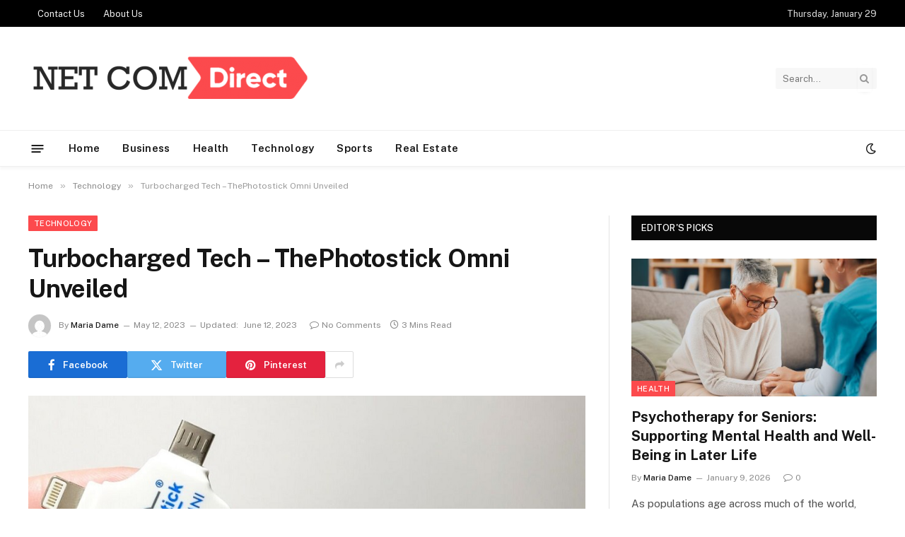

--- FILE ---
content_type: text/html; charset=UTF-8
request_url: https://www.netcomdirect.com/turbocharged-tech-thephotostick-omni-unveiled/
body_size: 71008
content:

<!DOCTYPE html>
<html lang="en-US" class="s-light site-s-light">

<head>

	<meta charset="UTF-8" />
	<meta name="viewport" content="width=device-width, initial-scale=1" />
	<meta name='robots' content='index, follow, max-image-preview:large, max-snippet:-1, max-video-preview:-1' />

	<!-- This site is optimized with the Yoast SEO plugin v26.6 - https://yoast.com/wordpress/plugins/seo/ -->
	<title>Turbocharged Tech – ThePhotostick Omni Unveiled - Netcom Direct</title><link rel="preload" as="image" imagesrcset="https://www.netcomdirect.com/wp-content/uploads/2023/05/20-23.jpg 1000w, https://www.netcomdirect.com/wp-content/uploads/2023/05/20-23-300x178.jpg 300w, https://www.netcomdirect.com/wp-content/uploads/2023/05/20-23-768x455.jpg 768w" imagesizes="(max-width: 788px) 100vw, 788px" /><link rel="preload" as="font" href="https://www.netcomdirect.com/wp-content/themes/smart-mag/css/icons/fonts/ts-icons.woff2?v3.2" type="font/woff2" crossorigin="anonymous" />
	<link rel="canonical" href="https://www.netcomdirect.com/turbocharged-tech-thephotostick-omni-unveiled/" />
	<meta property="og:locale" content="en_US" />
	<meta property="og:type" content="article" />
	<meta property="og:title" content="Turbocharged Tech – ThePhotostick Omni Unveiled - Netcom Direct" />
	<meta property="og:description" content="Rising tech journalist, Michael Montoya, rings in the New Year with a comprehensive review of ThePhotostick Omni – a lifesaver for digital memory hoarders. A widespread plight of rapidly dwindling device storage has made Montoya&#8217;s findings a must-read for the data-hungry populace. Montoya recounts his struggle with overflowing iPhone and laptop memory, painting a vivid" />
	<meta property="og:url" content="https://www.netcomdirect.com/turbocharged-tech-thephotostick-omni-unveiled/" />
	<meta property="og:site_name" content="Netcom Direct" />
	<meta property="article:published_time" content="2023-05-12T15:50:10+00:00" />
	<meta property="article:modified_time" content="2023-06-12T08:50:18+00:00" />
	<meta property="og:image" content="https://www.netcomdirect.com/wp-content/uploads/2023/05/20-23.jpg" />
	<meta property="og:image:width" content="1000" />
	<meta property="og:image:height" content="592" />
	<meta property="og:image:type" content="image/jpeg" />
	<meta name="author" content="Maria Dame" />
	<meta name="twitter:card" content="summary_large_image" />
	<meta name="twitter:label1" content="Written by" />
	<meta name="twitter:data1" content="Maria Dame" />
	<meta name="twitter:label2" content="Est. reading time" />
	<meta name="twitter:data2" content="2 minutes" />
	<script type="application/ld+json" class="yoast-schema-graph">{"@context":"https://schema.org","@graph":[{"@type":"WebPage","@id":"https://www.netcomdirect.com/turbocharged-tech-thephotostick-omni-unveiled/","url":"https://www.netcomdirect.com/turbocharged-tech-thephotostick-omni-unveiled/","name":"Turbocharged Tech – ThePhotostick Omni Unveiled - Netcom Direct","isPartOf":{"@id":"https://www.netcomdirect.com/#website"},"primaryImageOfPage":{"@id":"https://www.netcomdirect.com/turbocharged-tech-thephotostick-omni-unveiled/#primaryimage"},"image":{"@id":"https://www.netcomdirect.com/turbocharged-tech-thephotostick-omni-unveiled/#primaryimage"},"thumbnailUrl":"https://www.netcomdirect.com/wp-content/uploads/2023/05/20-23.jpg","datePublished":"2023-05-12T15:50:10+00:00","dateModified":"2023-06-12T08:50:18+00:00","author":{"@id":"https://www.netcomdirect.com/#/schema/person/fc0ae8eb5ed5f985cb9320221a0bba32"},"breadcrumb":{"@id":"https://www.netcomdirect.com/turbocharged-tech-thephotostick-omni-unveiled/#breadcrumb"},"inLanguage":"en-US","potentialAction":[{"@type":"ReadAction","target":["https://www.netcomdirect.com/turbocharged-tech-thephotostick-omni-unveiled/"]}]},{"@type":"ImageObject","inLanguage":"en-US","@id":"https://www.netcomdirect.com/turbocharged-tech-thephotostick-omni-unveiled/#primaryimage","url":"https://www.netcomdirect.com/wp-content/uploads/2023/05/20-23.jpg","contentUrl":"https://www.netcomdirect.com/wp-content/uploads/2023/05/20-23.jpg","width":1000,"height":592},{"@type":"BreadcrumbList","@id":"https://www.netcomdirect.com/turbocharged-tech-thephotostick-omni-unveiled/#breadcrumb","itemListElement":[{"@type":"ListItem","position":1,"name":"Home","item":"https://www.netcomdirect.com/"},{"@type":"ListItem","position":2,"name":"Turbocharged Tech – ThePhotostick Omni Unveiled"}]},{"@type":"WebSite","@id":"https://www.netcomdirect.com/#website","url":"https://www.netcomdirect.com/","name":"Netcom Direct","description":"General Blog","potentialAction":[{"@type":"SearchAction","target":{"@type":"EntryPoint","urlTemplate":"https://www.netcomdirect.com/?s={search_term_string}"},"query-input":{"@type":"PropertyValueSpecification","valueRequired":true,"valueName":"search_term_string"}}],"inLanguage":"en-US"},{"@type":"Person","@id":"https://www.netcomdirect.com/#/schema/person/fc0ae8eb5ed5f985cb9320221a0bba32","name":"Maria Dame","image":{"@type":"ImageObject","inLanguage":"en-US","@id":"https://www.netcomdirect.com/#/schema/person/image/","url":"https://secure.gravatar.com/avatar/f0603d002dafab1de4ebf4f9854b8ec1dc05466c94595e3dcdcca544f4fe6e40?s=96&d=mm&r=g","contentUrl":"https://secure.gravatar.com/avatar/f0603d002dafab1de4ebf4f9854b8ec1dc05466c94595e3dcdcca544f4fe6e40?s=96&d=mm&r=g","caption":"Maria Dame"},"url":"https://www.netcomdirect.com/author/admin/"}]}</script>
	<!-- / Yoast SEO plugin. -->


<link rel='dns-prefetch' href='//fonts.googleapis.com' />
<link rel="alternate" type="application/rss+xml" title="Netcom Direct &raquo; Feed" href="https://www.netcomdirect.com/feed/" />
<link rel="alternate" type="application/rss+xml" title="Netcom Direct &raquo; Comments Feed" href="https://www.netcomdirect.com/comments/feed/" />
<link rel="alternate" title="oEmbed (JSON)" type="application/json+oembed" href="https://www.netcomdirect.com/wp-json/oembed/1.0/embed?url=https%3A%2F%2Fwww.netcomdirect.com%2Fturbocharged-tech-thephotostick-omni-unveiled%2F" />
<link rel="alternate" title="oEmbed (XML)" type="text/xml+oembed" href="https://www.netcomdirect.com/wp-json/oembed/1.0/embed?url=https%3A%2F%2Fwww.netcomdirect.com%2Fturbocharged-tech-thephotostick-omni-unveiled%2F&#038;format=xml" />
<style id='wp-img-auto-sizes-contain-inline-css' type='text/css'>
img:is([sizes=auto i],[sizes^="auto," i]){contain-intrinsic-size:3000px 1500px}
/*# sourceURL=wp-img-auto-sizes-contain-inline-css */
</style>
<style id='wp-emoji-styles-inline-css' type='text/css'>

	img.wp-smiley, img.emoji {
		display: inline !important;
		border: none !important;
		box-shadow: none !important;
		height: 1em !important;
		width: 1em !important;
		margin: 0 0.07em !important;
		vertical-align: -0.1em !important;
		background: none !important;
		padding: 0 !important;
	}
/*# sourceURL=wp-emoji-styles-inline-css */
</style>
<link rel='stylesheet' id='wp-block-library-css' href='https://www.netcomdirect.com/wp-includes/css/dist/block-library/style.min.css?ver=6.9' type='text/css' media='all' />
<style id='classic-theme-styles-inline-css' type='text/css'>
/*! This file is auto-generated */
.wp-block-button__link{color:#fff;background-color:#32373c;border-radius:9999px;box-shadow:none;text-decoration:none;padding:calc(.667em + 2px) calc(1.333em + 2px);font-size:1.125em}.wp-block-file__button{background:#32373c;color:#fff;text-decoration:none}
/*# sourceURL=/wp-includes/css/classic-themes.min.css */
</style>
<style id='global-styles-inline-css' type='text/css'>
:root{--wp--preset--aspect-ratio--square: 1;--wp--preset--aspect-ratio--4-3: 4/3;--wp--preset--aspect-ratio--3-4: 3/4;--wp--preset--aspect-ratio--3-2: 3/2;--wp--preset--aspect-ratio--2-3: 2/3;--wp--preset--aspect-ratio--16-9: 16/9;--wp--preset--aspect-ratio--9-16: 9/16;--wp--preset--color--black: #000000;--wp--preset--color--cyan-bluish-gray: #abb8c3;--wp--preset--color--white: #ffffff;--wp--preset--color--pale-pink: #f78da7;--wp--preset--color--vivid-red: #cf2e2e;--wp--preset--color--luminous-vivid-orange: #ff6900;--wp--preset--color--luminous-vivid-amber: #fcb900;--wp--preset--color--light-green-cyan: #7bdcb5;--wp--preset--color--vivid-green-cyan: #00d084;--wp--preset--color--pale-cyan-blue: #8ed1fc;--wp--preset--color--vivid-cyan-blue: #0693e3;--wp--preset--color--vivid-purple: #9b51e0;--wp--preset--gradient--vivid-cyan-blue-to-vivid-purple: linear-gradient(135deg,rgb(6,147,227) 0%,rgb(155,81,224) 100%);--wp--preset--gradient--light-green-cyan-to-vivid-green-cyan: linear-gradient(135deg,rgb(122,220,180) 0%,rgb(0,208,130) 100%);--wp--preset--gradient--luminous-vivid-amber-to-luminous-vivid-orange: linear-gradient(135deg,rgb(252,185,0) 0%,rgb(255,105,0) 100%);--wp--preset--gradient--luminous-vivid-orange-to-vivid-red: linear-gradient(135deg,rgb(255,105,0) 0%,rgb(207,46,46) 100%);--wp--preset--gradient--very-light-gray-to-cyan-bluish-gray: linear-gradient(135deg,rgb(238,238,238) 0%,rgb(169,184,195) 100%);--wp--preset--gradient--cool-to-warm-spectrum: linear-gradient(135deg,rgb(74,234,220) 0%,rgb(151,120,209) 20%,rgb(207,42,186) 40%,rgb(238,44,130) 60%,rgb(251,105,98) 80%,rgb(254,248,76) 100%);--wp--preset--gradient--blush-light-purple: linear-gradient(135deg,rgb(255,206,236) 0%,rgb(152,150,240) 100%);--wp--preset--gradient--blush-bordeaux: linear-gradient(135deg,rgb(254,205,165) 0%,rgb(254,45,45) 50%,rgb(107,0,62) 100%);--wp--preset--gradient--luminous-dusk: linear-gradient(135deg,rgb(255,203,112) 0%,rgb(199,81,192) 50%,rgb(65,88,208) 100%);--wp--preset--gradient--pale-ocean: linear-gradient(135deg,rgb(255,245,203) 0%,rgb(182,227,212) 50%,rgb(51,167,181) 100%);--wp--preset--gradient--electric-grass: linear-gradient(135deg,rgb(202,248,128) 0%,rgb(113,206,126) 100%);--wp--preset--gradient--midnight: linear-gradient(135deg,rgb(2,3,129) 0%,rgb(40,116,252) 100%);--wp--preset--font-size--small: 13px;--wp--preset--font-size--medium: 20px;--wp--preset--font-size--large: 36px;--wp--preset--font-size--x-large: 42px;--wp--preset--spacing--20: 0.44rem;--wp--preset--spacing--30: 0.67rem;--wp--preset--spacing--40: 1rem;--wp--preset--spacing--50: 1.5rem;--wp--preset--spacing--60: 2.25rem;--wp--preset--spacing--70: 3.38rem;--wp--preset--spacing--80: 5.06rem;--wp--preset--shadow--natural: 6px 6px 9px rgba(0, 0, 0, 0.2);--wp--preset--shadow--deep: 12px 12px 50px rgba(0, 0, 0, 0.4);--wp--preset--shadow--sharp: 6px 6px 0px rgba(0, 0, 0, 0.2);--wp--preset--shadow--outlined: 6px 6px 0px -3px rgb(255, 255, 255), 6px 6px rgb(0, 0, 0);--wp--preset--shadow--crisp: 6px 6px 0px rgb(0, 0, 0);}:where(.is-layout-flex){gap: 0.5em;}:where(.is-layout-grid){gap: 0.5em;}body .is-layout-flex{display: flex;}.is-layout-flex{flex-wrap: wrap;align-items: center;}.is-layout-flex > :is(*, div){margin: 0;}body .is-layout-grid{display: grid;}.is-layout-grid > :is(*, div){margin: 0;}:where(.wp-block-columns.is-layout-flex){gap: 2em;}:where(.wp-block-columns.is-layout-grid){gap: 2em;}:where(.wp-block-post-template.is-layout-flex){gap: 1.25em;}:where(.wp-block-post-template.is-layout-grid){gap: 1.25em;}.has-black-color{color: var(--wp--preset--color--black) !important;}.has-cyan-bluish-gray-color{color: var(--wp--preset--color--cyan-bluish-gray) !important;}.has-white-color{color: var(--wp--preset--color--white) !important;}.has-pale-pink-color{color: var(--wp--preset--color--pale-pink) !important;}.has-vivid-red-color{color: var(--wp--preset--color--vivid-red) !important;}.has-luminous-vivid-orange-color{color: var(--wp--preset--color--luminous-vivid-orange) !important;}.has-luminous-vivid-amber-color{color: var(--wp--preset--color--luminous-vivid-amber) !important;}.has-light-green-cyan-color{color: var(--wp--preset--color--light-green-cyan) !important;}.has-vivid-green-cyan-color{color: var(--wp--preset--color--vivid-green-cyan) !important;}.has-pale-cyan-blue-color{color: var(--wp--preset--color--pale-cyan-blue) !important;}.has-vivid-cyan-blue-color{color: var(--wp--preset--color--vivid-cyan-blue) !important;}.has-vivid-purple-color{color: var(--wp--preset--color--vivid-purple) !important;}.has-black-background-color{background-color: var(--wp--preset--color--black) !important;}.has-cyan-bluish-gray-background-color{background-color: var(--wp--preset--color--cyan-bluish-gray) !important;}.has-white-background-color{background-color: var(--wp--preset--color--white) !important;}.has-pale-pink-background-color{background-color: var(--wp--preset--color--pale-pink) !important;}.has-vivid-red-background-color{background-color: var(--wp--preset--color--vivid-red) !important;}.has-luminous-vivid-orange-background-color{background-color: var(--wp--preset--color--luminous-vivid-orange) !important;}.has-luminous-vivid-amber-background-color{background-color: var(--wp--preset--color--luminous-vivid-amber) !important;}.has-light-green-cyan-background-color{background-color: var(--wp--preset--color--light-green-cyan) !important;}.has-vivid-green-cyan-background-color{background-color: var(--wp--preset--color--vivid-green-cyan) !important;}.has-pale-cyan-blue-background-color{background-color: var(--wp--preset--color--pale-cyan-blue) !important;}.has-vivid-cyan-blue-background-color{background-color: var(--wp--preset--color--vivid-cyan-blue) !important;}.has-vivid-purple-background-color{background-color: var(--wp--preset--color--vivid-purple) !important;}.has-black-border-color{border-color: var(--wp--preset--color--black) !important;}.has-cyan-bluish-gray-border-color{border-color: var(--wp--preset--color--cyan-bluish-gray) !important;}.has-white-border-color{border-color: var(--wp--preset--color--white) !important;}.has-pale-pink-border-color{border-color: var(--wp--preset--color--pale-pink) !important;}.has-vivid-red-border-color{border-color: var(--wp--preset--color--vivid-red) !important;}.has-luminous-vivid-orange-border-color{border-color: var(--wp--preset--color--luminous-vivid-orange) !important;}.has-luminous-vivid-amber-border-color{border-color: var(--wp--preset--color--luminous-vivid-amber) !important;}.has-light-green-cyan-border-color{border-color: var(--wp--preset--color--light-green-cyan) !important;}.has-vivid-green-cyan-border-color{border-color: var(--wp--preset--color--vivid-green-cyan) !important;}.has-pale-cyan-blue-border-color{border-color: var(--wp--preset--color--pale-cyan-blue) !important;}.has-vivid-cyan-blue-border-color{border-color: var(--wp--preset--color--vivid-cyan-blue) !important;}.has-vivid-purple-border-color{border-color: var(--wp--preset--color--vivid-purple) !important;}.has-vivid-cyan-blue-to-vivid-purple-gradient-background{background: var(--wp--preset--gradient--vivid-cyan-blue-to-vivid-purple) !important;}.has-light-green-cyan-to-vivid-green-cyan-gradient-background{background: var(--wp--preset--gradient--light-green-cyan-to-vivid-green-cyan) !important;}.has-luminous-vivid-amber-to-luminous-vivid-orange-gradient-background{background: var(--wp--preset--gradient--luminous-vivid-amber-to-luminous-vivid-orange) !important;}.has-luminous-vivid-orange-to-vivid-red-gradient-background{background: var(--wp--preset--gradient--luminous-vivid-orange-to-vivid-red) !important;}.has-very-light-gray-to-cyan-bluish-gray-gradient-background{background: var(--wp--preset--gradient--very-light-gray-to-cyan-bluish-gray) !important;}.has-cool-to-warm-spectrum-gradient-background{background: var(--wp--preset--gradient--cool-to-warm-spectrum) !important;}.has-blush-light-purple-gradient-background{background: var(--wp--preset--gradient--blush-light-purple) !important;}.has-blush-bordeaux-gradient-background{background: var(--wp--preset--gradient--blush-bordeaux) !important;}.has-luminous-dusk-gradient-background{background: var(--wp--preset--gradient--luminous-dusk) !important;}.has-pale-ocean-gradient-background{background: var(--wp--preset--gradient--pale-ocean) !important;}.has-electric-grass-gradient-background{background: var(--wp--preset--gradient--electric-grass) !important;}.has-midnight-gradient-background{background: var(--wp--preset--gradient--midnight) !important;}.has-small-font-size{font-size: var(--wp--preset--font-size--small) !important;}.has-medium-font-size{font-size: var(--wp--preset--font-size--medium) !important;}.has-large-font-size{font-size: var(--wp--preset--font-size--large) !important;}.has-x-large-font-size{font-size: var(--wp--preset--font-size--x-large) !important;}
:where(.wp-block-post-template.is-layout-flex){gap: 1.25em;}:where(.wp-block-post-template.is-layout-grid){gap: 1.25em;}
:where(.wp-block-term-template.is-layout-flex){gap: 1.25em;}:where(.wp-block-term-template.is-layout-grid){gap: 1.25em;}
:where(.wp-block-columns.is-layout-flex){gap: 2em;}:where(.wp-block-columns.is-layout-grid){gap: 2em;}
:root :where(.wp-block-pullquote){font-size: 1.5em;line-height: 1.6;}
/*# sourceURL=global-styles-inline-css */
</style>
<link rel='stylesheet' id='smartmag-core-css' href='https://www.netcomdirect.com/wp-content/themes/smart-mag/style.css?ver=10.3.2' type='text/css' media='all' />
<style id='smartmag-core-inline-css' type='text/css'>
:root { --c-main: #fc4a4d;
--c-main-rgb: 252,74,77; }
.smart-head-main { --c-shadow: rgba(10,10,10,0.04); }
.smart-head-main .smart-head-top { --head-h: 38px; }
.smart-head-main .smart-head-mid { --head-h: 146px; }
.s-dark .smart-head-main .smart-head-mid,
.smart-head-main .s-dark.smart-head-mid { background-color: #181818; }
.smart-head-main .smart-head-bot { --head-h: 52px; }
.navigation-main .menu > li > a { letter-spacing: 0.02em; }
.navigation-main { --nav-items-space: 16px; }
.smart-head-main .offcanvas-toggle { transform: scale(0.65); }


/*# sourceURL=smartmag-core-inline-css */
</style>
<link rel='stylesheet' id='smartmag-fonts-css' href='https://fonts.googleapis.com/css?family=Public+Sans%3A400%2C400i%2C500%2C600%2C700' type='text/css' media='all' />
<link rel='stylesheet' id='smartmag-magnific-popup-css' href='https://www.netcomdirect.com/wp-content/themes/smart-mag/css/lightbox.css?ver=10.3.2' type='text/css' media='all' />
<link rel='stylesheet' id='smartmag-icons-css' href='https://www.netcomdirect.com/wp-content/themes/smart-mag/css/icons/icons.css?ver=10.3.2' type='text/css' media='all' />
<script type="text/javascript" id="smartmag-lazy-inline-js-after">
/* <![CDATA[ */
/**
 * @copyright ThemeSphere
 * @preserve
 */
var BunyadLazy={};BunyadLazy.load=function(){function a(e,n){var t={};e.dataset.bgset&&e.dataset.sizes?(t.sizes=e.dataset.sizes,t.srcset=e.dataset.bgset):t.src=e.dataset.bgsrc,function(t){var a=t.dataset.ratio;if(0<a){const e=t.parentElement;if(e.classList.contains("media-ratio")){const n=e.style;n.getPropertyValue("--a-ratio")||(n.paddingBottom=100/a+"%")}}}(e);var a,o=document.createElement("img");for(a in o.onload=function(){var t="url('"+(o.currentSrc||o.src)+"')",a=e.style;a.backgroundImage!==t&&requestAnimationFrame(()=>{a.backgroundImage=t,n&&n()}),o.onload=null,o.onerror=null,o=null},o.onerror=o.onload,t)o.setAttribute(a,t[a]);o&&o.complete&&0<o.naturalWidth&&o.onload&&o.onload()}function e(t){t.dataset.loaded||a(t,()=>{document.dispatchEvent(new Event("lazyloaded")),t.dataset.loaded=1})}function n(t){"complete"===document.readyState?t():window.addEventListener("load",t)}return{initEarly:function(){var t,a=()=>{document.querySelectorAll(".img.bg-cover:not(.lazyload)").forEach(e)};"complete"!==document.readyState?(t=setInterval(a,150),n(()=>{a(),clearInterval(t)})):a()},callOnLoad:n,initBgImages:function(t){t&&n(()=>{document.querySelectorAll(".img.bg-cover").forEach(e)})},bgLoad:a}}(),BunyadLazy.load.initEarly();
//# sourceURL=smartmag-lazy-inline-js-after
/* ]]> */
</script>
<script type="text/javascript" src="https://www.netcomdirect.com/wp-includes/js/jquery/jquery.min.js?ver=3.7.1" id="jquery-core-js"></script>
<script type="text/javascript" src="https://www.netcomdirect.com/wp-includes/js/jquery/jquery-migrate.min.js?ver=3.4.1" id="jquery-migrate-js"></script>
<link rel="https://api.w.org/" href="https://www.netcomdirect.com/wp-json/" /><link rel="alternate" title="JSON" type="application/json" href="https://www.netcomdirect.com/wp-json/wp/v2/posts/3915" /><link rel="EditURI" type="application/rsd+xml" title="RSD" href="https://www.netcomdirect.com/xmlrpc.php?rsd" />
<meta name="generator" content="WordPress 6.9" />
<link rel='shortlink' href='https://www.netcomdirect.com/?p=3915' />

		<script>
		var BunyadSchemeKey = 'bunyad-scheme';
		(() => {
			const d = document.documentElement;
			const c = d.classList;
			var scheme = localStorage.getItem(BunyadSchemeKey);
			
			if (scheme) {
				d.dataset.origClass = c;
				scheme === 'dark' ? c.remove('s-light', 'site-s-light') : c.remove('s-dark', 'site-s-dark');
				c.add('site-s-' + scheme, 's-' + scheme);
			}
		})();
		</script>
		<meta name="generator" content="Elementor 3.34.0; features: e_font_icon_svg, additional_custom_breakpoints; settings: css_print_method-external, google_font-enabled, font_display-swap">
			<style>
				.e-con.e-parent:nth-of-type(n+4):not(.e-lazyloaded):not(.e-no-lazyload),
				.e-con.e-parent:nth-of-type(n+4):not(.e-lazyloaded):not(.e-no-lazyload) * {
					background-image: none !important;
				}
				@media screen and (max-height: 1024px) {
					.e-con.e-parent:nth-of-type(n+3):not(.e-lazyloaded):not(.e-no-lazyload),
					.e-con.e-parent:nth-of-type(n+3):not(.e-lazyloaded):not(.e-no-lazyload) * {
						background-image: none !important;
					}
				}
				@media screen and (max-height: 640px) {
					.e-con.e-parent:nth-of-type(n+2):not(.e-lazyloaded):not(.e-no-lazyload),
					.e-con.e-parent:nth-of-type(n+2):not(.e-lazyloaded):not(.e-no-lazyload) * {
						background-image: none !important;
					}
				}
			</style>
			<link rel="icon" href="https://www.netcomdirect.com/wp-content/uploads/2019/06/net-com-direct-f-150x114.png" sizes="32x32" />
<link rel="icon" href="https://www.netcomdirect.com/wp-content/uploads/2019/06/net-com-direct-f.png" sizes="192x192" />
<link rel="apple-touch-icon" href="https://www.netcomdirect.com/wp-content/uploads/2019/06/net-com-direct-f.png" />
<meta name="msapplication-TileImage" content="https://www.netcomdirect.com/wp-content/uploads/2019/06/net-com-direct-f.png" />


</head>

<body class="wp-singular post-template-default single single-post postid-3915 single-format-standard wp-theme-smart-mag right-sidebar post-layout-modern post-cat-4 has-lb has-lb-sm ts-img-hov-fade has-sb-sep layout-normal elementor-default elementor-kit-4629">



<div class="main-wrap">

	
<div class="off-canvas-backdrop"></div>
<div class="mobile-menu-container off-canvas s-dark hide-menu-lg" id="off-canvas">

	<div class="off-canvas-head">
		<a href="#" class="close">
			<span class="visuallyhidden">Close Menu</span>
			<i class="tsi tsi-times"></i>
		</a>

		<div class="ts-logo">
					</div>
	</div>

	<div class="off-canvas-content">

					<ul class="mobile-menu"></ul>
		
					<div class="off-canvas-widgets">
				<div id="categories-6" class="widget widget_categories"><div class="widget-title block-head block-head-ac block-head-b"><h5 class="heading">Categories</h5></div>
			<ul>
					<li class="cat-item cat-item-581"><a href="https://www.netcomdirect.com/category/auto/">Auto</a>
</li>
	<li class="cat-item cat-item-2"><a href="https://www.netcomdirect.com/category/business/">Business</a>
</li>
	<li class="cat-item cat-item-290"><a href="https://www.netcomdirect.com/category/casino/">Casino</a>
</li>
	<li class="cat-item cat-item-3958"><a href="https://www.netcomdirect.com/category/construction/">Construction</a>
</li>
	<li class="cat-item cat-item-194"><a href="https://www.netcomdirect.com/category/dating/">Dating</a>
</li>
	<li class="cat-item cat-item-167"><a href="https://www.netcomdirect.com/category/education/">Education</a>
</li>
	<li class="cat-item cat-item-615"><a href="https://www.netcomdirect.com/category/entertainment/">Entertainment</a>
</li>
	<li class="cat-item cat-item-3920"><a href="https://www.netcomdirect.com/category/environment/">Environment</a>
</li>
	<li class="cat-item cat-item-89"><a href="https://www.netcomdirect.com/category/fashion/">Fashion</a>
</li>
	<li class="cat-item cat-item-90"><a href="https://www.netcomdirect.com/category/featured/">Featured</a>
</li>
	<li class="cat-item cat-item-3786"><a href="https://www.netcomdirect.com/category/finance/">Finance</a>
</li>
	<li class="cat-item cat-item-91"><a href="https://www.netcomdirect.com/category/food/">Food</a>
</li>
	<li class="cat-item cat-item-3915"><a href="https://www.netcomdirect.com/category/game/">Game</a>
</li>
	<li class="cat-item cat-item-2986"><a href="https://www.netcomdirect.com/category/gifts/">Gifts</a>
</li>
	<li class="cat-item cat-item-3"><a href="https://www.netcomdirect.com/category/health/">Health</a>
</li>
	<li class="cat-item cat-item-88"><a href="https://www.netcomdirect.com/category/home/">Home</a>
</li>
	<li class="cat-item cat-item-92"><a href="https://www.netcomdirect.com/category/home-appliance/">Home Appliance</a>
</li>
	<li class="cat-item cat-item-3919"><a href="https://www.netcomdirect.com/category/hvac-contractor/">HVAC Contractor</a>
</li>
	<li class="cat-item cat-item-3951"><a href="https://www.netcomdirect.com/category/industrial/">Industrial</a>
</li>
	<li class="cat-item cat-item-4014"><a href="https://www.netcomdirect.com/category/insurance/">Insurance</a>
</li>
	<li class="cat-item cat-item-3918"><a href="https://www.netcomdirect.com/category/internet-marketing/">Internet Marketing</a>
</li>
	<li class="cat-item cat-item-558"><a href="https://www.netcomdirect.com/category/law/">law</a>
</li>
	<li class="cat-item cat-item-3913"><a href="https://www.netcomdirect.com/category/lifestyle/">Lifestyle</a>
</li>
	<li class="cat-item cat-item-3906"><a href="https://www.netcomdirect.com/category/news/">News</a>
</li>
	<li class="cat-item cat-item-1851"><a href="https://www.netcomdirect.com/category/pet/">Pet</a>
</li>
	<li class="cat-item cat-item-6"><a href="https://www.netcomdirect.com/category/real-estate/">Real Estate</a>
</li>
	<li class="cat-item cat-item-3917"><a href="https://www.netcomdirect.com/category/security/">Security</a>
</li>
	<li class="cat-item cat-item-590"><a href="https://www.netcomdirect.com/category/seo/">SEO</a>
</li>
	<li class="cat-item cat-item-382"><a href="https://www.netcomdirect.com/category/shopping/">Shopping</a>
</li>
	<li class="cat-item cat-item-3921"><a href="https://www.netcomdirect.com/category/software/">Software</a>
</li>
	<li class="cat-item cat-item-5"><a href="https://www.netcomdirect.com/category/sports/">Sports</a>
</li>
	<li class="cat-item cat-item-4"><a href="https://www.netcomdirect.com/category/technology/">Technology</a>
</li>
	<li class="cat-item cat-item-488"><a href="https://www.netcomdirect.com/category/travel/">Travel</a>
</li>
	<li class="cat-item cat-item-1"><a href="https://www.netcomdirect.com/category/uncategorized/">Uncategorized</a>
</li>
	<li class="cat-item cat-item-3907"><a href="https://www.netcomdirect.com/category/visa/">Visa</a>
</li>
			</ul>

			</div>			</div>
		
		
	</div>

</div>
<div class="smart-head smart-head-a smart-head-main" id="smart-head">
	
	<div class="smart-head-row smart-head-top s-dark smart-head-row-full">

		<div class="inner wrap">

							
				<div class="items items-left ">
					<div class="nav-wrap">
		<nav class="navigation navigation-small nav-hov-a">
			<ul id="menu-top" class="menu"><li id="menu-item-251" class="menu-item menu-item-type-post_type menu-item-object-page menu-item-251"><a href="https://www.netcomdirect.com/contact-us/">Contact Us</a></li>
<li id="menu-item-4646" class="menu-item menu-item-type-post_type menu-item-object-page menu-item-4646"><a href="https://www.netcomdirect.com/about-us/">About Us</a></li>
</ul>		</nav>
	</div>
				</div>

							
				<div class="items items-center empty">
								</div>

							
				<div class="items items-right ">
				
<span class="h-date">
	Thursday, January 29</span>				</div>

						
		</div>
	</div>

	
	<div class="smart-head-row smart-head-mid is-light smart-head-row-full">

		<div class="inner wrap">

							
				<div class="items items-left ">
					<a href="https://www.netcomdirect.com/" title="Netcom Direct" rel="home" class="logo-link ts-logo logo-is-image">
		<span>
			
				
					<img src="https://www.netcomdirect.com/wp-content/uploads/2019/06/cropped-net-com-direct-e1559988813374-1.png" class="logo-image" alt="Netcom Direct" width="400" height="75"/>
									 
					</span>
	</a>				</div>

							
				<div class="items items-center empty">
								</div>

							
				<div class="items items-right ">
				

	<div class="smart-head-search">
		<form role="search" class="search-form" action="https://www.netcomdirect.com/" method="get">
			<input type="text" name="s" class="query live-search-query" value="" placeholder="Search..." autocomplete="off" />
			<button class="search-button" type="submit">
				<i class="tsi tsi-search"></i>
				<span class="visuallyhidden"></span>
			</button>
		</form>
	</div> <!-- .search -->

				</div>

						
		</div>
	</div>

	
	<div class="smart-head-row smart-head-bot is-light smart-head-row-full">

		<div class="inner wrap">

							
				<div class="items items-left ">
				
<button class="offcanvas-toggle has-icon" type="button" aria-label="Menu">
	<span class="hamburger-icon hamburger-icon-a">
		<span class="inner"></span>
	</span>
</button>	<div class="nav-wrap">
		<nav class="navigation navigation-main nav-hov-a">
			<ul id="menu-home" class="menu"><li id="menu-item-238" class="menu-item menu-item-type-post_type menu-item-object-page menu-item-home menu-item-238"><a href="https://www.netcomdirect.com/">Home</a></li>
<li id="menu-item-110" class="menu-item menu-item-type-taxonomy menu-item-object-category menu-cat-2 menu-item-110"><a href="https://www.netcomdirect.com/category/business/">Business</a></li>
<li id="menu-item-111" class="menu-item menu-item-type-taxonomy menu-item-object-category menu-cat-3 menu-item-111"><a href="https://www.netcomdirect.com/category/health/">Health</a></li>
<li id="menu-item-112" class="menu-item menu-item-type-taxonomy menu-item-object-category current-post-ancestor current-menu-parent current-post-parent menu-cat-4 menu-item-112"><a href="https://www.netcomdirect.com/category/technology/">Technology</a></li>
<li id="menu-item-113" class="menu-item menu-item-type-taxonomy menu-item-object-category menu-cat-5 menu-item-113"><a href="https://www.netcomdirect.com/category/sports/">Sports</a></li>
<li id="menu-item-114" class="menu-item menu-item-type-taxonomy menu-item-object-category menu-cat-6 menu-item-114"><a href="https://www.netcomdirect.com/category/real-estate/">Real Estate</a></li>
</ul>		</nav>
	</div>
				</div>

							
				<div class="items items-center empty">
								</div>

							
				<div class="items items-right ">
				
<div class="scheme-switcher has-icon-only">
	<a href="#" class="toggle is-icon toggle-dark" title="Switch to Dark Design - easier on eyes.">
		<i class="icon tsi tsi-moon"></i>
	</a>
	<a href="#" class="toggle is-icon toggle-light" title="Switch to Light Design.">
		<i class="icon tsi tsi-bright"></i>
	</a>
</div>				</div>

						
		</div>
	</div>

	</div>
<div class="smart-head smart-head-a smart-head-mobile" id="smart-head-mobile" data-sticky="mid" data-sticky-type="smart" data-sticky-full>
	
	<div class="smart-head-row smart-head-mid smart-head-row-3 is-light smart-head-row-full">

		<div class="inner wrap">

							
				<div class="items items-left ">
				
<button class="offcanvas-toggle has-icon" type="button" aria-label="Menu">
	<span class="hamburger-icon hamburger-icon-a">
		<span class="inner"></span>
	</span>
</button>				</div>

							
				<div class="items items-center ">
					<a href="https://www.netcomdirect.com/" title="Netcom Direct" rel="home" class="logo-link ts-logo logo-is-image">
		<span>
			
				
					<img src="https://www.netcomdirect.com/wp-content/uploads/2019/06/cropped-net-com-direct-e1559988813374-1.png" class="logo-image" alt="Netcom Direct" width="400" height="75"/>
									 
					</span>
	</a>				</div>

							
				<div class="items items-right ">
				

	<a href="#" class="search-icon has-icon-only is-icon" title="Search">
		<i class="tsi tsi-search"></i>
	</a>

				</div>

						
		</div>
	</div>

	</div>
<nav class="breadcrumbs is-full-width breadcrumbs-a" id="breadcrumb"><div class="inner ts-contain "><span><a href="https://www.netcomdirect.com/"><span>Home</span></a></span><span class="delim">&raquo;</span><span><a href="https://www.netcomdirect.com/category/technology/"><span>Technology</span></a></span><span class="delim">&raquo;</span><span class="current">Turbocharged Tech – ThePhotostick Omni Unveiled</span></div></nav>
<div class="main ts-contain cf right-sidebar">
	
		

<div class="ts-row">
	<div class="col-8 main-content s-post-contain">

					<div class="the-post-header s-head-modern s-head-modern-a">
	<div class="post-meta post-meta-a post-meta-left post-meta-single has-below"><div class="post-meta-items meta-above"><span class="meta-item cat-labels">
						
						<a href="https://www.netcomdirect.com/category/technology/" class="category term-color-4" rel="category">Technology</a>
					</span>
					</div><h1 class="is-title post-title">Turbocharged Tech – ThePhotostick Omni Unveiled</h1><div class="post-meta-items meta-below has-author-img"><span class="meta-item post-author has-img"><img alt='Maria Dame' src='https://secure.gravatar.com/avatar/f0603d002dafab1de4ebf4f9854b8ec1dc05466c94595e3dcdcca544f4fe6e40?s=32&#038;d=mm&#038;r=g' srcset='https://secure.gravatar.com/avatar/f0603d002dafab1de4ebf4f9854b8ec1dc05466c94595e3dcdcca544f4fe6e40?s=64&#038;d=mm&#038;r=g 2x' class='avatar avatar-32 photo' height='32' width='32' decoding='async'/><span class="by">By</span> <a href="https://www.netcomdirect.com/author/admin/" title="Posts by Maria Dame" rel="author">Maria Dame</a></span><span class="meta-item date"><time class="post-date" datetime="2023-05-12T15:50:10+00:00">May 12, 2023</time></span><span class="meta-item has-next-icon date-modified"><span class="updated-on">Updated:</span><time class="post-date" datetime="2023-06-12T08:50:18+00:00">June 12, 2023</time></span><span class="has-next-icon meta-item comments has-icon"><a href="https://www.netcomdirect.com/turbocharged-tech-thephotostick-omni-unveiled/#respond"><i class="tsi tsi-comment-o"></i>No Comments</a></span><span class="meta-item read-time has-icon"><i class="tsi tsi-clock"></i>3 Mins Read</span></div></div>
	<div class="post-share post-share-b spc-social-colors  post-share-b1">

				
		
				
			<a href="https://www.facebook.com/sharer.php?u=https%3A%2F%2Fwww.netcomdirect.com%2Fturbocharged-tech-thephotostick-omni-unveiled%2F" class="cf service s-facebook service-lg" 
				title="Share on Facebook" target="_blank" rel="nofollow noopener">
				<i class="tsi tsi-facebook"></i>
				<span class="label">Facebook</span>
							</a>
				
				
			<a href="https://twitter.com/intent/tweet?url=https%3A%2F%2Fwww.netcomdirect.com%2Fturbocharged-tech-thephotostick-omni-unveiled%2F&#038;text=Turbocharged%20Tech%20%E2%80%93%20ThePhotostick%20Omni%20Unveiled" class="cf service s-twitter service-lg" 
				title="Share on X (Twitter)" target="_blank" rel="nofollow noopener">
				<i class="tsi tsi-twitter"></i>
				<span class="label">Twitter</span>
							</a>
				
				
			<a href="https://pinterest.com/pin/create/button/?url=https%3A%2F%2Fwww.netcomdirect.com%2Fturbocharged-tech-thephotostick-omni-unveiled%2F&#038;media=https%3A%2F%2Fwww.netcomdirect.com%2Fwp-content%2Fuploads%2F2023%2F05%2F20-23.jpg&#038;description=Turbocharged%20Tech%20%E2%80%93%20ThePhotostick%20Omni%20Unveiled" class="cf service s-pinterest service-lg" 
				title="Share on Pinterest" target="_blank" rel="nofollow noopener">
				<i class="tsi tsi-pinterest"></i>
				<span class="label">Pinterest</span>
							</a>
				
				
			<a href="https://www.linkedin.com/shareArticle?mini=true&#038;url=https%3A%2F%2Fwww.netcomdirect.com%2Fturbocharged-tech-thephotostick-omni-unveiled%2F" class="cf service s-linkedin service-sm" 
				title="Share on LinkedIn" target="_blank" rel="nofollow noopener">
				<i class="tsi tsi-linkedin"></i>
				<span class="label">LinkedIn</span>
							</a>
				
				
			<a href="https://www.tumblr.com/share/link?url=https%3A%2F%2Fwww.netcomdirect.com%2Fturbocharged-tech-thephotostick-omni-unveiled%2F&#038;name=Turbocharged%20Tech%20%E2%80%93%20ThePhotostick%20Omni%20Unveiled" class="cf service s-tumblr service-sm" 
				title="Share on Tumblr" target="_blank" rel="nofollow noopener">
				<i class="tsi tsi-tumblr"></i>
				<span class="label">Tumblr</span>
							</a>
				
				
			<a href="mailto:?subject=Turbocharged%20Tech%20%E2%80%93%20ThePhotostick%20Omni%20Unveiled&#038;body=https%3A%2F%2Fwww.netcomdirect.com%2Fturbocharged-tech-thephotostick-omni-unveiled%2F" class="cf service s-email service-sm" 
				title="Share via Email" target="_blank" rel="nofollow noopener">
				<i class="tsi tsi-envelope-o"></i>
				<span class="label">Email</span>
							</a>
				
		
				
					<a href="#" class="show-more" title="Show More Social Sharing"><i class="tsi tsi-share"></i></a>
		
				
	</div>

	
	
</div>		
					<div class="single-featured">	
	<div class="featured">
				
			<a href="https://www.netcomdirect.com/wp-content/uploads/2023/05/20-23.jpg" class="image-link media-ratio ar-bunyad-main" title="Turbocharged Tech – ThePhotostick Omni Unveiled"><img width="788" height="515" src="https://www.netcomdirect.com/wp-content/uploads/2023/05/20-23.jpg" class="attachment-bunyad-main size-bunyad-main no-lazy skip-lazy wp-post-image" alt="" sizes="(max-width: 788px) 100vw, 788px" title="Turbocharged Tech – ThePhotostick Omni Unveiled" decoding="async" srcset="https://www.netcomdirect.com/wp-content/uploads/2023/05/20-23.jpg 1000w, https://www.netcomdirect.com/wp-content/uploads/2023/05/20-23-300x178.jpg 300w, https://www.netcomdirect.com/wp-content/uploads/2023/05/20-23-768x455.jpg 768w" /></a>		
						
			</div>

	</div>
		
		<div class="the-post s-post-modern">

			<article id="post-3915" class="post-3915 post type-post status-publish format-standard has-post-thumbnail category-technology">
				
<div class="post-content-wrap has-share-float">
						<div class="post-share-float share-float-b is-hidden spc-social-colors spc-social-colored">
	<div class="inner">
					<span class="share-text">Share</span>
		
		<div class="services">
					
				
			<a href="https://www.facebook.com/sharer.php?u=https%3A%2F%2Fwww.netcomdirect.com%2Fturbocharged-tech-thephotostick-omni-unveiled%2F" class="cf service s-facebook" target="_blank" title="Facebook" rel="nofollow noopener">
				<i class="tsi tsi-facebook"></i>
				<span class="label">Facebook</span>

							</a>
				
				
			<a href="https://twitter.com/intent/tweet?url=https%3A%2F%2Fwww.netcomdirect.com%2Fturbocharged-tech-thephotostick-omni-unveiled%2F&text=Turbocharged%20Tech%20%E2%80%93%20ThePhotostick%20Omni%20Unveiled" class="cf service s-twitter" target="_blank" title="Twitter" rel="nofollow noopener">
				<i class="tsi tsi-twitter"></i>
				<span class="label">Twitter</span>

							</a>
				
				
			<a href="https://www.linkedin.com/shareArticle?mini=true&url=https%3A%2F%2Fwww.netcomdirect.com%2Fturbocharged-tech-thephotostick-omni-unveiled%2F" class="cf service s-linkedin" target="_blank" title="LinkedIn" rel="nofollow noopener">
				<i class="tsi tsi-linkedin"></i>
				<span class="label">LinkedIn</span>

							</a>
				
				
			<a href="https://pinterest.com/pin/create/button/?url=https%3A%2F%2Fwww.netcomdirect.com%2Fturbocharged-tech-thephotostick-omni-unveiled%2F&media=https%3A%2F%2Fwww.netcomdirect.com%2Fwp-content%2Fuploads%2F2023%2F05%2F20-23.jpg&description=Turbocharged%20Tech%20%E2%80%93%20ThePhotostick%20Omni%20Unveiled" class="cf service s-pinterest" target="_blank" title="Pinterest" rel="nofollow noopener">
				<i class="tsi tsi-pinterest-p"></i>
				<span class="label">Pinterest</span>

							</a>
				
				
			<a href="mailto:?subject=Turbocharged%20Tech%20%E2%80%93%20ThePhotostick%20Omni%20Unveiled&body=https%3A%2F%2Fwww.netcomdirect.com%2Fturbocharged-tech-thephotostick-omni-unveiled%2F" class="cf service s-email" target="_blank" title="Email" rel="nofollow noopener">
				<i class="tsi tsi-envelope-o"></i>
				<span class="label">Email</span>

							</a>
				
		
					
		</div>
	</div>		
</div>
			
	<div class="post-content cf entry-content content-spacious">

		
				
		<p>Rising tech journalist, Michael Montoya, rings in the New Year with a comprehensive review of ThePhotostick Omni – a lifesaver for digital memory hoarders. A widespread plight of rapidly dwindling device storage has made Montoya&#8217;s findings a must-read for the data-hungry populace.</p>
<p>Montoya recounts his struggle with overflowing iPhone and laptop memory, painting a vivid picture of a typical digital-age dilemma. Thankfully, his discovery of ThePhotostick Omni, a highly efficient portable backup gadget, changed everything.</p>
<p>ThePhotostick Omni – a USB 3.0 storage adapter – allows for massive data storage of up to 256GB. This tech marvel supports diverse devices, making data backup a breeze. Montoya praises its simplicity; plug it into your gadget, and let it work its magic, storing your vital digital content securely.</p>
<p>Let’s check out what else this device had via our mini <a href="https://pixoneye.com/photo-stick-omni-review/">photo stick Omni review</a>:</p>
<h2><strong>Overcoming Storage Struggles with ThePhotostick Omni</strong></h2>
<p>Sorting files can be a thorny task, Montoya agrees, highlighting the beauty of ThePhotostick Omni&#8217;s file-sorting prowess. The device automatically identifies, categorizes, and stores your photos and videos – no manual intervention required.</p>
<p>ThePhotostick Omni&#8217;s USB 3.0 tech facilitates swift file transfers to any device. With its universal adapter, it pairs smoothly with phones, laptops, or tablets. Its portability is yet another perk, as it fits comfortably even in your pocket.</p>
<h2><strong>Delving Deeper into ThePhotostick Omni&#8217;s Features</strong></h2>
<p>Montoya dives into the heart of ThePhotostick Omni&#8217;s appeal – its features. Surprisingly user-friendly, this gadget simply needs to connect to your device to start working. Montoya outlines the features that struck him as especially useful.</p>
<p>File safety tops his list. Montoya confides in having lost favourite photos and videos in the past – a distressing situation for many. ThePhotostick Omni guarantees peace of mind with secure file storage and easy access, bypassing the need for passwords or cloud backups.</p>
<h2><strong>ThePhotostick Omni – A Powerhouse of Durability and Capacity</strong></h2>
<p>Next, Montoya hails ThePhotostick Omni&#8217;s durability. Despite rigorous use, it has proved reliable and long-lasting. This sturdy gadget promises uncompromised performance as long as it&#8217;s kept dry and safe from physical damage.</p>
<p>Montoya also extols its vast storage capacity. With the capability to hold up to 120,000 photos and videos, storage space is no longer a concern. It&#8217;s available in four storage variants – 32, 64, 128, and 256 GB – catering to diverse user requirements.</p>
<h2><strong>The Verdict on ThePhotostick Omni 2023</strong></h2>
<p>Smart file detection and easy backup seal the deal for Montoya. Unlike other backup sticks, ThePhotostick Omni detects various file types without the need for manual conversions. Once plugged in, it automatically saves your precious media files, simplifying your digital life.</p>

				
		
		
		
	</div>
</div>
	
			</article>

			
	
	<div class="post-share-bot">
		<span class="info">Share.</span>
		
		<span class="share-links spc-social spc-social-colors spc-social-bg">

			
			
				<a href="https://www.facebook.com/sharer.php?u=https%3A%2F%2Fwww.netcomdirect.com%2Fturbocharged-tech-thephotostick-omni-unveiled%2F" class="service s-facebook tsi tsi-facebook" 
					title="Share on Facebook" target="_blank" rel="nofollow noopener">
					<span class="visuallyhidden">Facebook</span>

									</a>
					
			
				<a href="https://twitter.com/intent/tweet?url=https%3A%2F%2Fwww.netcomdirect.com%2Fturbocharged-tech-thephotostick-omni-unveiled%2F&#038;text=Turbocharged%20Tech%20%E2%80%93%20ThePhotostick%20Omni%20Unveiled" class="service s-twitter tsi tsi-twitter" 
					title="Share on X (Twitter)" target="_blank" rel="nofollow noopener">
					<span class="visuallyhidden">Twitter</span>

									</a>
					
			
				<a href="https://pinterest.com/pin/create/button/?url=https%3A%2F%2Fwww.netcomdirect.com%2Fturbocharged-tech-thephotostick-omni-unveiled%2F&#038;media=https%3A%2F%2Fwww.netcomdirect.com%2Fwp-content%2Fuploads%2F2023%2F05%2F20-23.jpg&#038;description=Turbocharged%20Tech%20%E2%80%93%20ThePhotostick%20Omni%20Unveiled" class="service s-pinterest tsi tsi-pinterest" 
					title="Share on Pinterest" target="_blank" rel="nofollow noopener">
					<span class="visuallyhidden">Pinterest</span>

									</a>
					
			
				<a href="https://www.linkedin.com/shareArticle?mini=true&#038;url=https%3A%2F%2Fwww.netcomdirect.com%2Fturbocharged-tech-thephotostick-omni-unveiled%2F" class="service s-linkedin tsi tsi-linkedin" 
					title="Share on LinkedIn" target="_blank" rel="nofollow noopener">
					<span class="visuallyhidden">LinkedIn</span>

									</a>
					
			
				<a href="https://www.tumblr.com/share/link?url=https%3A%2F%2Fwww.netcomdirect.com%2Fturbocharged-tech-thephotostick-omni-unveiled%2F&#038;name=Turbocharged%20Tech%20%E2%80%93%20ThePhotostick%20Omni%20Unveiled" class="service s-tumblr tsi tsi-tumblr" 
					title="Share on Tumblr" target="_blank" rel="nofollow noopener">
					<span class="visuallyhidden">Tumblr</span>

									</a>
					
			
				<a href="mailto:?subject=Turbocharged%20Tech%20%E2%80%93%20ThePhotostick%20Omni%20Unveiled&#038;body=https%3A%2F%2Fwww.netcomdirect.com%2Fturbocharged-tech-thephotostick-omni-unveiled%2F" class="service s-email tsi tsi-envelope-o" 
					title="Share via Email" target="_blank" rel="nofollow noopener">
					<span class="visuallyhidden">Email</span>

									</a>
					
			
			
		</span>
	</div>
	



			<div class="author-box">
			<section class="author-info">

	<img alt='' src='https://secure.gravatar.com/avatar/f0603d002dafab1de4ebf4f9854b8ec1dc05466c94595e3dcdcca544f4fe6e40?s=95&#038;d=mm&#038;r=g' srcset='https://secure.gravatar.com/avatar/f0603d002dafab1de4ebf4f9854b8ec1dc05466c94595e3dcdcca544f4fe6e40?s=190&#038;d=mm&#038;r=g 2x' class='avatar avatar-95 photo' height='95' width='95' decoding='async'/>	
	<div class="description">
		<a href="https://www.netcomdirect.com/author/admin/" title="Posts by Maria Dame" rel="author">Maria Dame</a>		
		<ul class="social-icons">
				</ul>
		
		<p class="bio"></p>
	</div>
	
</section>		</div>
	

	<section class="related-posts">
							
							
				<div class="block-head block-head-ac block-head-a block-head-a1 is-left">

					<h4 class="heading">Related <span class="color">Posts</span></h4>					
									</div>
				
			
				<section class="block-wrap block-grid cols-gap-sm mb-none" data-id="1">

				
			<div class="block-content">
					
	<div class="loop loop-grid loop-grid-sm grid grid-3 md:grid-2 xs:grid-1">

					
<article class="l-post grid-post grid-sm-post">

	
			<div class="media">

		
			<a href="https://www.netcomdirect.com/key-challenges-solved-by-cloud-modernization-services-in-singapores-it-landscape/" class="image-link media-ratio ratio-16-9" title="Key Challenges Solved By Cloud Modernization Services In Singapore’s IT Landscape"><span data-bgsrc="https://www.netcomdirect.com/wp-content/uploads/2025/09/Asset-4-shutterstock_1090933925-2048x1367-1-1024x684.jpg" class="img bg-cover wp-post-image attachment-large size-large lazyload" data-bgset="https://www.netcomdirect.com/wp-content/uploads/2025/09/Asset-4-shutterstock_1090933925-2048x1367-1-1024x684.jpg 1024w, https://www.netcomdirect.com/wp-content/uploads/2025/09/Asset-4-shutterstock_1090933925-2048x1367-1-768x513.jpg 768w, https://www.netcomdirect.com/wp-content/uploads/2025/09/Asset-4-shutterstock_1090933925-2048x1367-1-1536x1025.jpg 1536w, https://www.netcomdirect.com/wp-content/uploads/2025/09/Asset-4-shutterstock_1090933925-2048x1367-1-750x500.jpg 750w, https://www.netcomdirect.com/wp-content/uploads/2025/09/Asset-4-shutterstock_1090933925-2048x1367-1-360x240.jpg 360w, https://www.netcomdirect.com/wp-content/uploads/2025/09/Asset-4-shutterstock_1090933925-2048x1367-1.jpg 2048w" data-sizes="(max-width: 377px) 100vw, 377px"></span></a>			
			
			
			
		
		</div>
	

	
		<div class="content">

			<div class="post-meta post-meta-a has-below"><h4 class="is-title post-title"><a href="https://www.netcomdirect.com/key-challenges-solved-by-cloud-modernization-services-in-singapores-it-landscape/">Key Challenges Solved By Cloud Modernization Services In Singapore’s IT Landscape</a></h4><div class="post-meta-items meta-below"><span class="meta-item date"><span class="date-link"><time class="post-date" datetime="2025-09-25T10:57:58+00:00">September 25, 2025</time></span></span></div></div>			
			
			
		</div>

	
</article>					
<article class="l-post grid-post grid-sm-post">

	
			<div class="media">

		
			<a href="https://www.netcomdirect.com/how-to-use-artificial-intelligence-to-optimize-your-logistics/" class="image-link media-ratio ratio-16-9" title="How to use artificial intelligence to optimize your logistics ?"><span data-bgsrc="https://www.netcomdirect.com/wp-content/uploads/2025/02/c-1.jpg" class="img bg-cover wp-post-image attachment-large size-large lazyload" data-bgset="https://www.netcomdirect.com/wp-content/uploads/2025/02/c-1.jpg 800w, https://www.netcomdirect.com/wp-content/uploads/2025/02/c-1-768x511.jpg 768w, https://www.netcomdirect.com/wp-content/uploads/2025/02/c-1-750x500.jpg 750w, https://www.netcomdirect.com/wp-content/uploads/2025/02/c-1-360x240.jpg 360w" data-sizes="(max-width: 377px) 100vw, 377px"></span></a>			
			
			
			
		
		</div>
	

	
		<div class="content">

			<div class="post-meta post-meta-a has-below"><h4 class="is-title post-title"><a href="https://www.netcomdirect.com/how-to-use-artificial-intelligence-to-optimize-your-logistics/">How to use artificial intelligence to optimize your logistics ?</a></h4><div class="post-meta-items meta-below"><span class="meta-item date"><span class="date-link"><time class="post-date" datetime="2025-02-26T11:27:58+00:00">February 26, 2025</time></span></span></div></div>			
			
			
		</div>

	
</article>					
<article class="l-post grid-post grid-sm-post">

	
			<div class="media">

		
			<a href="https://www.netcomdirect.com/gathering-linkedin-emails-what-you-should-know/" class="image-link media-ratio ratio-16-9" title="Gathering LinkedIn Emails: What You Should Know"><span data-bgsrc="https://www.netcomdirect.com/wp-content/uploads/2025/02/c.jpg" class="img bg-cover wp-post-image attachment-large size-large lazyload" data-bgset="https://www.netcomdirect.com/wp-content/uploads/2025/02/c.jpg 987w, https://www.netcomdirect.com/wp-content/uploads/2025/02/c-768x377.jpg 768w" data-sizes="(max-width: 377px) 100vw, 377px"></span></a>			
			
			
			
		
		</div>
	

	
		<div class="content">

			<div class="post-meta post-meta-a has-below"><h4 class="is-title post-title"><a href="https://www.netcomdirect.com/gathering-linkedin-emails-what-you-should-know/">Gathering LinkedIn Emails: What You Should Know</a></h4><div class="post-meta-items meta-below"><span class="meta-item date"><span class="date-link"><time class="post-date" datetime="2025-02-19T10:39:23+00:00">February 19, 2025</time></span></span></div></div>			
			
			
		</div>

	
</article>		
	</div>

		
			</div>

		</section>
		
	</section>			
			<div class="comments">
				
	

	

	<div id="comments">
		<div class="comments-area ">

			<p class="nocomments">Comments are closed.</p>
		
	
			</div>
	</div><!-- #comments -->
			</div>

		</div>
	</div>
	
			
	
	<aside class="col-4 main-sidebar has-sep" data-sticky="1">
	
			<div class="inner theiaStickySidebar">
		
			
		<div id="smartmag-block-highlights-2" class="widget ts-block-widget smartmag-widget-highlights">		
		<div class="block">
					<section class="block-wrap block-highlights block-sc mb-none" data-id="2" data-is-mixed="1">

			<div class="widget-title block-head block-head-ac block-head block-head-ac block-head-g is-left has-style"><h5 class="heading">Editor's Picks</h5></div>	
			<div class="block-content">
					
	<div class="loops-mixed">
			
	<div class="loop loop-grid loop-grid-base grid grid-1 md:grid-1 xs:grid-1">

					
<article class="l-post grid-post grid-base-post">

	
			<div class="media">

		
			<a href="https://www.netcomdirect.com/psychotherapy-for-seniors-supporting-mental-health-and-well-being-in-later-life/" class="image-link media-ratio ratio-16-9" title="Psychotherapy for Seniors: Supporting Mental Health and Well-Being in Later Life"><span data-bgsrc="https://www.netcomdirect.com/wp-content/uploads/2026/01/Mental-Health-for-Older-Adults-A-Basic-Guide-scaled-1-450x303.jpeg" class="img bg-cover wp-post-image attachment-bunyad-medium size-bunyad-medium lazyload" data-bgset="https://www.netcomdirect.com/wp-content/uploads/2026/01/Mental-Health-for-Older-Adults-A-Basic-Guide-scaled-1-450x303.jpeg 450w, https://www.netcomdirect.com/wp-content/uploads/2026/01/Mental-Health-for-Older-Adults-A-Basic-Guide-scaled-1-1024x689.jpeg 1024w, https://www.netcomdirect.com/wp-content/uploads/2026/01/Mental-Health-for-Older-Adults-A-Basic-Guide-scaled-1-768x517.jpeg 768w, https://www.netcomdirect.com/wp-content/uploads/2026/01/Mental-Health-for-Older-Adults-A-Basic-Guide-scaled-1-1536x1033.jpeg 1536w, https://www.netcomdirect.com/wp-content/uploads/2026/01/Mental-Health-for-Older-Adults-A-Basic-Guide-scaled-1-2048x1378.jpeg 2048w, https://www.netcomdirect.com/wp-content/uploads/2026/01/Mental-Health-for-Older-Adults-A-Basic-Guide-scaled-1-1200x807.jpeg 1200w" data-sizes="(max-width: 377px) 100vw, 377px"></span></a>			
			
			
							
				<span class="cat-labels cat-labels-overlay c-overlay p-bot-left">
				<a href="https://www.netcomdirect.com/category/health/" class="category term-color-3" rel="category" tabindex="-1">Health</a>
			</span>
						
			
		
		</div>
	

	
		<div class="content">

			<div class="post-meta post-meta-a has-below"><h2 class="is-title post-title"><a href="https://www.netcomdirect.com/psychotherapy-for-seniors-supporting-mental-health-and-well-being-in-later-life/">Psychotherapy for Seniors: Supporting Mental Health and Well-Being in Later Life</a></h2><div class="post-meta-items meta-below"><span class="meta-item post-author"><span class="by">By</span> <a href="https://www.netcomdirect.com/author/admin/" title="Posts by Maria Dame" rel="author">Maria Dame</a></span><span class="meta-item has-next-icon date"><span class="date-link"><time class="post-date" datetime="2026-01-09T13:50:04+00:00">January 9, 2026</time></span></span><span class="meta-item comments has-icon"><a href="https://www.netcomdirect.com/psychotherapy-for-seniors-supporting-mental-health-and-well-being-in-later-life/#respond"><i class="tsi tsi-comment-o"></i>0</a></span></div></div>			
						
				<div class="excerpt">
					<p>As populations age across much of the world, mental health care for older adults has&hellip;</p>
				</div>
			
			
			
		</div>

	
</article>		
	</div>

		

	<div class="loop loop-small loop-small-a grid grid-1 md:grid-1 sm:grid-1 xs:grid-1">

					
<article class="l-post small-post small-a-post m-pos-left">

	
			<div class="media">

		
			<a href="https://www.netcomdirect.com/what-makes-hookup-experiences-enjoyable/" class="image-link media-ratio ar-bunyad-thumb" title="What makes hookup experiences enjoyable?"><span data-bgsrc="https://www.netcomdirect.com/wp-content/uploads/2025/12/158609-1-300x180.jpg" class="img bg-cover wp-post-image attachment-medium size-medium lazyload" data-bgset="https://www.netcomdirect.com/wp-content/uploads/2025/12/158609-1-300x180.jpg 300w, https://www.netcomdirect.com/wp-content/uploads/2025/12/158609-1-768x461.jpg 768w, https://www.netcomdirect.com/wp-content/uploads/2025/12/158609-1-150x90.jpg 150w, https://www.netcomdirect.com/wp-content/uploads/2025/12/158609-1-450x270.jpg 450w, https://www.netcomdirect.com/wp-content/uploads/2025/12/158609-1.jpg 1000w" data-sizes="(max-width: 110px) 100vw, 110px"></span></a>			
			
			
			
		
		</div>
	

	
		<div class="content">

			<div class="post-meta post-meta-a post-meta-left has-below"><h4 class="is-title post-title"><a href="https://www.netcomdirect.com/what-makes-hookup-experiences-enjoyable/">What makes hookup experiences enjoyable?</a></h4><div class="post-meta-items meta-below"><span class="meta-item date"><span class="date-link"><time class="post-date" datetime="2026-01-04T11:20:47+00:00">January 4, 2026</time></span></span></div></div>			
			
			
		</div>

	
</article>	
					
<article class="l-post small-post small-a-post m-pos-left">

	
			<div class="media">

		
			<a href="https://www.netcomdirect.com/smart-planning-for-long-lasting-pool-enjoyment/" class="image-link media-ratio ar-bunyad-thumb" title="Smart Planning for Long-Lasting Pool Enjoyment"><span data-bgsrc="https://www.netcomdirect.com/wp-content/uploads/2026/01/Long-Lasting-Pool-Enjoyment-300x180.jpeg" class="img bg-cover wp-post-image attachment-medium size-medium lazyload" data-bgset="https://www.netcomdirect.com/wp-content/uploads/2026/01/Long-Lasting-Pool-Enjoyment-300x180.jpeg 300w, https://www.netcomdirect.com/wp-content/uploads/2026/01/Long-Lasting-Pool-Enjoyment-768x461.jpeg 768w, https://www.netcomdirect.com/wp-content/uploads/2026/01/Long-Lasting-Pool-Enjoyment-150x90.jpeg 150w, https://www.netcomdirect.com/wp-content/uploads/2026/01/Long-Lasting-Pool-Enjoyment-450x270.jpeg 450w, https://www.netcomdirect.com/wp-content/uploads/2026/01/Long-Lasting-Pool-Enjoyment.jpeg 1000w" data-sizes="(max-width: 110px) 100vw, 110px"></span></a>			
			
			
			
		
		</div>
	

	
		<div class="content">

			<div class="post-meta post-meta-a post-meta-left has-below"><h4 class="is-title post-title"><a href="https://www.netcomdirect.com/smart-planning-for-long-lasting-pool-enjoyment/">Smart Planning for Long-Lasting Pool Enjoyment</a></h4><div class="post-meta-items meta-below"><span class="meta-item date"><span class="date-link"><time class="post-date" datetime="2026-01-02T00:00:00+00:00">January 2, 2026</time></span></span></div></div>			
			
			
		</div>

	
</article>	
					
<article class="l-post small-post small-a-post m-pos-left">

	
			<div class="media">

		
			<a href="https://www.netcomdirect.com/natural-pain-management-options-highlighting-modern-cbd-skincare-innovations/" class="image-link media-ratio ar-bunyad-thumb" title="Natural Pain Management Options Highlighting Modern CBD Skincare Innovations"><span data-bgsrc="https://www.netcomdirect.com/wp-content/uploads/2025/12/istock-1172961138-300x200.jpg" class="img bg-cover wp-post-image attachment-medium size-medium lazyload" data-bgset="https://www.netcomdirect.com/wp-content/uploads/2025/12/istock-1172961138-300x200.jpg 300w, https://www.netcomdirect.com/wp-content/uploads/2025/12/istock-1172961138-360x240.jpg 360w, https://www.netcomdirect.com/wp-content/uploads/2025/12/istock-1172961138.jpg 702w" data-sizes="(max-width: 110px) 100vw, 110px"></span></a>			
			
			
			
		
		</div>
	

	
		<div class="content">

			<div class="post-meta post-meta-a post-meta-left has-below"><h4 class="is-title post-title"><a href="https://www.netcomdirect.com/natural-pain-management-options-highlighting-modern-cbd-skincare-innovations/">Natural Pain Management Options Highlighting Modern CBD Skincare Innovations</a></h4><div class="post-meta-items meta-below"><span class="meta-item date"><span class="date-link"><time class="post-date" datetime="2025-12-16T07:33:20+00:00">December 16, 2025</time></span></span></div></div>			
			
			
		</div>

	
</article>	
					
<article class="l-post small-post small-a-post m-pos-left">

	
			<div class="media">

		
			<a href="https://www.netcomdirect.com/some-of-the-reasons-why-hdporn-video-are-so-popular/" class="image-link media-ratio ar-bunyad-thumb" title="Some Of The Reasons Why HDPorn.Video Are So Popular"><span data-bgsrc="https://www.netcomdirect.com/wp-content/uploads/2025/11/stakeholder-engagement-that-inspires-action-1000x600-1-300x180.jpg" class="img bg-cover wp-post-image attachment-medium size-medium lazyload" data-bgset="https://www.netcomdirect.com/wp-content/uploads/2025/11/stakeholder-engagement-that-inspires-action-1000x600-1-300x180.jpg 300w, https://www.netcomdirect.com/wp-content/uploads/2025/11/stakeholder-engagement-that-inspires-action-1000x600-1-768x461.jpg 768w, https://www.netcomdirect.com/wp-content/uploads/2025/11/stakeholder-engagement-that-inspires-action-1000x600-1.jpg 1000w" data-sizes="(max-width: 110px) 100vw, 110px"></span></a>			
			
			
			
		
		</div>
	

	
		<div class="content">

			<div class="post-meta post-meta-a post-meta-left has-below"><h4 class="is-title post-title"><a href="https://www.netcomdirect.com/some-of-the-reasons-why-hdporn-video-are-so-popular/">Some Of The Reasons Why HDPorn.Video Are So Popular</a></h4><div class="post-meta-items meta-below"><span class="meta-item date"><span class="date-link"><time class="post-date" datetime="2025-11-08T10:01:52+00:00">November 8, 2025</time></span></span></div></div>			
			
			
		</div>

	
</article>	
		
	</div>

			</div>


				</div>

		</section>
				</div>

		</div><div id="search-5" class="widget widget_search"><form role="search" method="get" class="search-form" action="https://www.netcomdirect.com/">
				<label>
					<span class="screen-reader-text">Search for:</span>
					<input type="search" class="search-field" placeholder="Search &hellip;" value="" name="s" />
				</label>
				<input type="submit" class="search-submit" value="Search" />
			</form></div>		</div>
	
	</aside>
	
</div>
	</div>

			<footer class="main-footer cols-gap-lg footer-bold s-dark">

					
	
			<div class="lower-footer bold-footer-lower">
			<div class="ts-contain inner">

				

				
											
						<div class="links">
							<div class="menu-top-container"><ul id="menu-top-1" class="menu"><li class="menu-item menu-item-type-post_type menu-item-object-page menu-item-251"><a href="https://www.netcomdirect.com/contact-us/">Contact Us</a></li>
<li class="menu-item menu-item-type-post_type menu-item-object-page menu-item-4646"><a href="https://www.netcomdirect.com/about-us/">About Us</a></li>
</ul></div>						</div>
						
				
				<div class="copyright">
					&copy; 2026 netcomdirect.com Designed by <a href="https://www.netcomdirect.com">netcomdirect.com</a>.				</div>
			</div>
		</div>		
			</footer>
		
	
</div><!-- .main-wrap -->



	<div class="search-modal-wrap" data-scheme="dark">
		<div class="search-modal-box" role="dialog" aria-modal="true">

			<form method="get" class="search-form" action="https://www.netcomdirect.com/">
				<input type="search" class="search-field live-search-query" name="s" placeholder="Search..." value="" required />

				<button type="submit" class="search-submit visuallyhidden">Submit</button>

				<p class="message">
					Type above and press <em>Enter</em> to search. Press <em>Esc</em> to cancel.				</p>
						
			</form>

		</div>
	</div>


<script type="speculationrules">
{"prefetch":[{"source":"document","where":{"and":[{"href_matches":"/*"},{"not":{"href_matches":["/wp-*.php","/wp-admin/*","/wp-content/uploads/*","/wp-content/*","/wp-content/plugins/*","/wp-content/themes/smart-mag/*","/*\\?(.+)"]}},{"not":{"selector_matches":"a[rel~=\"nofollow\"]"}},{"not":{"selector_matches":".no-prefetch, .no-prefetch a"}}]},"eagerness":"conservative"}]}
</script>
<script type="application/ld+json">{"@context":"http:\/\/schema.org","@type":"Article","headline":"Turbocharged Tech \u2013 ThePhotostick Omni Unveiled","url":"https:\/\/www.netcomdirect.com\/turbocharged-tech-thephotostick-omni-unveiled\/","image":{"@type":"ImageObject","url":"https:\/\/www.netcomdirect.com\/wp-content\/uploads\/2023\/05\/20-23.jpg","width":1000,"height":592},"datePublished":"2023-05-12T15:50:10+00:00","dateModified":"2023-06-12T08:50:18+00:00","author":{"@type":"Person","name":"Maria Dame","url":"https:\/\/www.netcomdirect.com\/author\/admin\/"},"publisher":{"@type":"Organization","name":"Netcom Direct","sameAs":"https:\/\/www.netcomdirect.com","logo":{"@type":"ImageObject","url":"https:\/\/www.netcomdirect.com\/wp-content\/uploads\/2019\/06\/cropped-net-com-direct-e1559988813374-1.png"}},"mainEntityOfPage":{"@type":"WebPage","@id":"https:\/\/www.netcomdirect.com\/turbocharged-tech-thephotostick-omni-unveiled\/"}}</script>
			<script>
				const lazyloadRunObserver = () => {
					const lazyloadBackgrounds = document.querySelectorAll( `.e-con.e-parent:not(.e-lazyloaded)` );
					const lazyloadBackgroundObserver = new IntersectionObserver( ( entries ) => {
						entries.forEach( ( entry ) => {
							if ( entry.isIntersecting ) {
								let lazyloadBackground = entry.target;
								if( lazyloadBackground ) {
									lazyloadBackground.classList.add( 'e-lazyloaded' );
								}
								lazyloadBackgroundObserver.unobserve( entry.target );
							}
						});
					}, { rootMargin: '200px 0px 200px 0px' } );
					lazyloadBackgrounds.forEach( ( lazyloadBackground ) => {
						lazyloadBackgroundObserver.observe( lazyloadBackground );
					} );
				};
				const events = [
					'DOMContentLoaded',
					'elementor/lazyload/observe',
				];
				events.forEach( ( event ) => {
					document.addEventListener( event, lazyloadRunObserver );
				} );
			</script>
			<script type="application/ld+json">{"@context":"https:\/\/schema.org","@type":"BreadcrumbList","itemListElement":[{"@type":"ListItem","position":1,"item":{"@type":"WebPage","@id":"https:\/\/www.netcomdirect.com\/","name":"Home"}},{"@type":"ListItem","position":2,"item":{"@type":"WebPage","@id":"https:\/\/www.netcomdirect.com\/category\/technology\/","name":"Technology"}},{"@type":"ListItem","position":3,"item":{"@type":"WebPage","@id":"https:\/\/www.netcomdirect.com\/turbocharged-tech-thephotostick-omni-unveiled\/","name":"Turbocharged Tech \u2013 ThePhotostick Omni Unveiled"}}]}</script>
<script type="text/javascript" id="smartmag-lazyload-js-extra">
/* <![CDATA[ */
var BunyadLazyConf = {"type":"normal"};
//# sourceURL=smartmag-lazyload-js-extra
/* ]]> */
</script>
<script type="text/javascript" src="https://www.netcomdirect.com/wp-content/themes/smart-mag/js/lazyload.js?ver=10.3.2" id="smartmag-lazyload-js"></script>
<script type="text/javascript" src="https://www.netcomdirect.com/wp-content/themes/smart-mag/js/jquery.mfp-lightbox.js?ver=10.3.2" id="magnific-popup-js"></script>
<script type="text/javascript" src="https://www.netcomdirect.com/wp-content/themes/smart-mag/js/jquery.sticky-sidebar.js?ver=10.3.2" id="theia-sticky-sidebar-js"></script>
<script type="text/javascript" id="smartmag-theme-js-extra">
/* <![CDATA[ */
var Bunyad = {"ajaxurl":"https://www.netcomdirect.com/wp-admin/admin-ajax.php"};
//# sourceURL=smartmag-theme-js-extra
/* ]]> */
</script>
<script type="text/javascript" src="https://www.netcomdirect.com/wp-content/themes/smart-mag/js/theme.js?ver=10.3.2" id="smartmag-theme-js"></script>
<script type="text/javascript" src="https://www.netcomdirect.com/wp-content/themes/smart-mag/js/float-share.js?ver=10.3.2" id="smartmag-float-share-js"></script>
<script id="wp-emoji-settings" type="application/json">
{"baseUrl":"https://s.w.org/images/core/emoji/17.0.2/72x72/","ext":".png","svgUrl":"https://s.w.org/images/core/emoji/17.0.2/svg/","svgExt":".svg","source":{"concatemoji":"https://www.netcomdirect.com/wp-includes/js/wp-emoji-release.min.js?ver=6.9"}}
</script>
<script type="module">
/* <![CDATA[ */
/*! This file is auto-generated */
const a=JSON.parse(document.getElementById("wp-emoji-settings").textContent),o=(window._wpemojiSettings=a,"wpEmojiSettingsSupports"),s=["flag","emoji"];function i(e){try{var t={supportTests:e,timestamp:(new Date).valueOf()};sessionStorage.setItem(o,JSON.stringify(t))}catch(e){}}function c(e,t,n){e.clearRect(0,0,e.canvas.width,e.canvas.height),e.fillText(t,0,0);t=new Uint32Array(e.getImageData(0,0,e.canvas.width,e.canvas.height).data);e.clearRect(0,0,e.canvas.width,e.canvas.height),e.fillText(n,0,0);const a=new Uint32Array(e.getImageData(0,0,e.canvas.width,e.canvas.height).data);return t.every((e,t)=>e===a[t])}function p(e,t){e.clearRect(0,0,e.canvas.width,e.canvas.height),e.fillText(t,0,0);var n=e.getImageData(16,16,1,1);for(let e=0;e<n.data.length;e++)if(0!==n.data[e])return!1;return!0}function u(e,t,n,a){switch(t){case"flag":return n(e,"\ud83c\udff3\ufe0f\u200d\u26a7\ufe0f","\ud83c\udff3\ufe0f\u200b\u26a7\ufe0f")?!1:!n(e,"\ud83c\udde8\ud83c\uddf6","\ud83c\udde8\u200b\ud83c\uddf6")&&!n(e,"\ud83c\udff4\udb40\udc67\udb40\udc62\udb40\udc65\udb40\udc6e\udb40\udc67\udb40\udc7f","\ud83c\udff4\u200b\udb40\udc67\u200b\udb40\udc62\u200b\udb40\udc65\u200b\udb40\udc6e\u200b\udb40\udc67\u200b\udb40\udc7f");case"emoji":return!a(e,"\ud83e\u1fac8")}return!1}function f(e,t,n,a){let r;const o=(r="undefined"!=typeof WorkerGlobalScope&&self instanceof WorkerGlobalScope?new OffscreenCanvas(300,150):document.createElement("canvas")).getContext("2d",{willReadFrequently:!0}),s=(o.textBaseline="top",o.font="600 32px Arial",{});return e.forEach(e=>{s[e]=t(o,e,n,a)}),s}function r(e){var t=document.createElement("script");t.src=e,t.defer=!0,document.head.appendChild(t)}a.supports={everything:!0,everythingExceptFlag:!0},new Promise(t=>{let n=function(){try{var e=JSON.parse(sessionStorage.getItem(o));if("object"==typeof e&&"number"==typeof e.timestamp&&(new Date).valueOf()<e.timestamp+604800&&"object"==typeof e.supportTests)return e.supportTests}catch(e){}return null}();if(!n){if("undefined"!=typeof Worker&&"undefined"!=typeof OffscreenCanvas&&"undefined"!=typeof URL&&URL.createObjectURL&&"undefined"!=typeof Blob)try{var e="postMessage("+f.toString()+"("+[JSON.stringify(s),u.toString(),c.toString(),p.toString()].join(",")+"));",a=new Blob([e],{type:"text/javascript"});const r=new Worker(URL.createObjectURL(a),{name:"wpTestEmojiSupports"});return void(r.onmessage=e=>{i(n=e.data),r.terminate(),t(n)})}catch(e){}i(n=f(s,u,c,p))}t(n)}).then(e=>{for(const n in e)a.supports[n]=e[n],a.supports.everything=a.supports.everything&&a.supports[n],"flag"!==n&&(a.supports.everythingExceptFlag=a.supports.everythingExceptFlag&&a.supports[n]);var t;a.supports.everythingExceptFlag=a.supports.everythingExceptFlag&&!a.supports.flag,a.supports.everything||((t=a.source||{}).concatemoji?r(t.concatemoji):t.wpemoji&&t.twemoji&&(r(t.twemoji),r(t.wpemoji)))});
//# sourceURL=https://www.netcomdirect.com/wp-includes/js/wp-emoji-loader.min.js
/* ]]> */
</script>

</body>
</html>